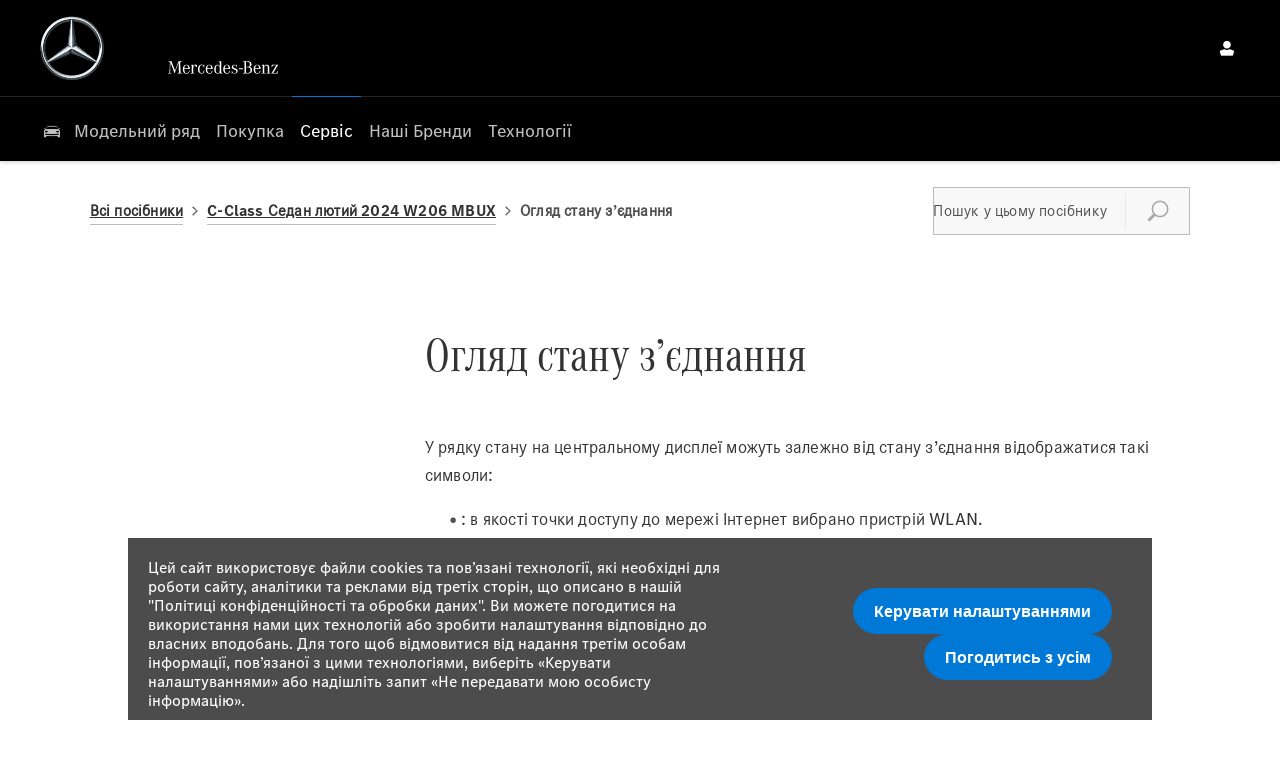

--- FILE ---
content_type: image/svg+xml
request_url: https://d2638j3z8ek976.cloudfront.net/d8755e6b3e0079a11d712ac4afc3c8da699a2105/1768578818/images/mb-star-svg.svg
body_size: 2264
content:
<svg xmlns="http://www.w3.org/2000/svg" xmlns:xlink="http://www.w3.org/1999/xlink" width="64" height="64" xmlns:v="https://vecta.io/nano"><linearGradient id="A" gradientUnits="userSpaceOnUse" x1="8" y1="11.9" x2="56" y2="52.1"><stop offset="0" stop-color="#fff"/><stop offset=".1" stop-color="#e7e8e6"/><stop offset=".1" stop-color="#cdd0d0"/><stop offset=".2" stop-color="#b5bbbd"/><stop offset=".2" stop-color="#a5acaf"/><stop offset=".3" stop-color="#9ba3a7"/><stop offset=".3" stop-color="#98a0a4"/><stop offset=".4" stop-color="#828a8f"/><stop offset=".5" stop-color="#667075"/><stop offset=".6" stop-color="#535c63"/><stop offset=".7" stop-color="#475158"/><stop offset=".8" stop-color="#434d54"/><stop offset="1" stop-color="#475157"/></linearGradient><path fill="url(#A)" d="M63.3 32c0 17.3-14 31.3-31.3 31.3S.7 49.3.7 32 14.7.7 32 .7s31.3 14 31.3 31.3zM32 2.6A29.32 29.32 0 0 0 2.6 32c0 16.3 13.2 29.4 29.4 29.4 16.3 0 29.4-13.2 29.4-29.4A29.32 29.32 0 0 0 32 2.6z"/><linearGradient id="B" gradientUnits="userSpaceOnUse" x1="9.5" y1="13.1" x2="54.5" y2="50.9"><stop offset="0" stop-color="#0b1f2a"/><stop offset=".2" stop-color="#333f47"/><stop offset=".5" stop-color="#777f84"/><stop offset=".5" stop-color="#81898d"/><stop offset=".7" stop-color="#b3b8b8"/><stop offset=".8" stop-color="#d2d5d3"/><stop offset=".8" stop-color="#dee0dd"/><stop offset="1" stop-color="#fbfbfb"/></linearGradient><path fill="url(#B)" d="M32 2.6A29.32 29.32 0 0 0 2.6 32c0 16.3 13.2 29.4 29.4 29.4 16.3 0 29.4-13.2 29.4-29.4A29.32 29.32 0 0 0 32 2.6zm0 56.9C16.8 59.5 4.5 47.2 4.5 32S16.8 4.5 32 4.5 59.5 16.8 59.5 32 47.2 59.5 32 59.5z"/><linearGradient id="C" gradientUnits="userSpaceOnUse" x1="42.973" y1="62.107" x2="21.073" y2="1.907"><stop offset="0" stop-color="#e1e3e1"/><stop offset=".1" stop-color="#c1c5c4"/><stop offset=".3" stop-color="#9ba1a2"/><stop offset=".5" stop-color="#7d8487"/><stop offset=".7" stop-color="#687074" stop-opacity="0"/><stop offset=".8" stop-color="#5b6469" stop-opacity="0"/><stop offset="1" stop-color="#576065" stop-opacity="0"/></linearGradient><path opacity=".4" fill="url(#C)" d="M32 63.3c17.3 0 31.3-14 31.3-31.3S49.3.7 32 .7.7 14.7.7 32s14 31.3 31.3 31.3h0zM32 0c17.6 0 32 14.4 32 32S49.6 64 32 64 0 49.6 0 32 14.4 0 32 0h0z"/><use xlink:href="#Q" fill="#fff"/><linearGradient id="D" gradientUnits="userSpaceOnUse" x1="18.2" y1="8.1" x2="45.8" y2="55.9"><stop offset="0" stop-color="#e1e3e1"/><stop offset=".1" stop-color="#c1c5c4"/><stop offset=".3" stop-color="#9ba1a2"/><stop offset=".5" stop-color="#7d8487"/><stop offset=".7" stop-color="#687074" stop-opacity="0"/><stop offset=".8" stop-color="#5b6469" stop-opacity="0"/><stop offset="1" stop-color="#576065" stop-opacity="0"/></linearGradient><path opacity=".4" fill="url(#D)" d="M32 59.6c-7.4 0-14.3-2.9-19.5-8.1S4.4 39.4 4.4 32s2.9-14.3 8.1-19.5S24.6 4.4 32 4.4s14.3 2.9 19.5 8.1 8.1 12.1 8.1 19.5-2.9 14.3-8.1 19.5-12.1 8.1-19.5 8.1h0zm0-.8c7.1 0 13.9-2.8 18.9-7.8 5.1-5.1 7.8-11.8 7.8-18.9s-2.8-13.9-7.8-18.9C45.8 8.1 39.1 5.4 32 5.4s-13.9 2.8-18.9 7.8C8 18.1 5.2 24.9 5.2 32S8 45.9 13 50.9c5.1 5.1 11.9 7.9 19 7.9h0z"/><path fill="#fff" d="M56.3 45L36.5 29.3 32 3.6a1.71 1.71 0 0 0-.9.8l-3.2 25L8 44.7s-.4.5-.6.8c-.1.2-.1.5-.1.8l24.6-10.1 24.6 10.1c.2-.5 0-1-.2-1.3z"/><path fill="#565f64" d="M32.2 32.8l-.2 4.6 22.6 9.1c.8.4 1.4.2 2-.2L32.5 32.7c-.1-.1-.3 0-.3.1z"/><linearGradient id="E" gradientUnits="userSpaceOnUse" x1="44.5" y1="39.4" x2="42.8" y2="42.2"><stop offset="0" stop-color="#27343c"/><stop offset="1" stop-color="#00111e" stop-opacity="0"/></linearGradient><path fill="url(#E)" d="M32.2 32.8s1.3 2.3 2.8 3.9c2.1 2.3 4.9 3.9 4.9 3.9l14.7 5.9c.8.4 1.4.2 2-.2L32.5 32.7c-.1-.1-.3 0-.3.1z"/><path fill="#a4aaae" fill-opacity=".6" d="M56.5 45.4c0-.1-.1-.2-.2-.4L35.7 29.9l-2.8 1.8s.2.1.3 0c.3-.1.9-.2 1.5 0 .5.2 21.8 13.8 21.8 13.8v-.1z"/><path fill="#333e46" d="M55.8 44.5L36.6 29.3h0l-.9.6 20.6 15.2c-.1-.2-.3-.4-.5-.6z"/><use xlink:href="#R" fill="#565f64"/><path fill-opacity=".6" d="M30.8 5.3v1.3l-2.2 22.1c0 .3.1.6.4.8l1.3 1 .9-24.4.1-1.9c-.3.2-.4.6-.5 1.1zm-1.2 25.6l-1.2-1L8.1 44.6s-.6.4-.7.8h0 0l.7-.4h0l21.3-13.4c.4-.2.5-.4.2-.7z" fill="#a4aaae"/><path fill="#565f64" d="M31.7 32.8c0-.1-.1-.2-.2-.1L7.3 46.4c.6.4 1.2.5 2 .2l22.6-9.1-.2-4.7z"/><linearGradient id="F" gradientUnits="userSpaceOnUse" x1="39.6" y1="29.1" x2="36.8" y2="24.6"><stop offset=".1" stop-color="#02131f"/><stop offset=".9" stop-color="#02131f" stop-opacity="0"/></linearGradient><path fill="url(#F)" d="M32.4 31.4l.1-.1-.1.1h0s0 .1.1.1h.1c.1-.1 3-1.6 4-2.2l-.4-2.9h0L33.1 5.3c0-.4-.1-.7-.3-.9l1.5 22.4c0 2.9-1.9 4.6-1.9 4.6z"/><linearGradient id="G" gradientUnits="userSpaceOnUse" x1="32" y1="36.4" x2="27.8" y2="37.6"><stop offset=".2" stop-color="#02131f"/><stop offset=".9" stop-color="#02131f" stop-opacity="0"/></linearGradient><path fill="url(#G)" fill-opacity=".8" d="M31.7 32.8c0-.1-.1-.2-.2-.1L7.3 46.4c.6.4 1.2.5 2 .2l22.6-9.1-.2-4.7z"/><linearGradient id="H" gradientUnits="userSpaceOnUse" x1="20.8" y1="41.9" x2="20.2" y2="40.4"><stop offset="0" stop-color="#02131f"/><stop offset=".1" stop-color="#02131f"/><stop offset="1" stop-color="#02131f" stop-opacity="0"/></linearGradient><path opacity=".8" fill="url(#H)" d="M9.3 46.5l22.6-9.1-.2-4.4c-.4 1.2-1.1 2.5-3 3.5-1.4.8-14.8 7.4-19.6 9.7-.3.2-.7.3-.9.4.4.2.7.1 1.1-.1z"/><linearGradient id="I" gradientUnits="userSpaceOnUse" x1="35.6" y1="17.2" x2="32.2" y2="17.6"><stop offset=".3" stop-color="#02131f"/><stop offset=".3" stop-color="#02131f"/><stop offset=".8" stop-color="#02131f" stop-opacity="0"/></linearGradient><use xlink:href="#R" fill="url(#I)"/><linearGradient id="J" gradientUnits="userSpaceOnUse" x1="35.7" y1="17.1" x2="33.4" y2="17.4"><stop offset=".4" stop-color="#27343c"/><stop offset="1" stop-color="#3b474e" stop-opacity="0"/></linearGradient><use xlink:href="#R" fill="url(#J)"/><linearGradient id="K" gradientUnits="userSpaceOnUse" x1="-.4" y1="32.9" x2="27.5" y2="49"><stop offset="0" stop-color="#24303a" stop-opacity="0"/><stop offset="0" stop-color="#25323b" stop-opacity="0"/><stop offset=".1" stop-color="#27343c"/></linearGradient><path fill="url(#K)" d="M5.1 44.4C4.4 42.8.4 35 4.8 20H3.1c-.9 3-1.6 4.8-2 7.5 0 0-.2 1-.3 2.1S.7 31.3.7 32c0 6 1.5 9.5 1.5 9.5 1.6 5 4.4 9.5 8.2 12.9 3.3 2.9 8.4 5.1 12.6 5.9-.7-.1-12.7-5.2-17.9-15.9z"/><linearGradient id="L" gradientUnits="userSpaceOnUse" x1="32" y1="37.4" x2="32" y2="32.6"><stop offset=".3" stop-color="#a5abaf"/><stop offset="1" stop-color="#a5abaf" stop-opacity="0"/></linearGradient><path fill="url(#L)" d="M32.4 32.6h-.9 0c.1 0 .2 0 .2.1l.2 4.6h0 .1l.2-4.6c0-.1.1-.2.2-.1h0z"/><linearGradient id="M" gradientUnits="userSpaceOnUse" x1="47.7" y1="2.3" x2="47.7" y2="63.3"><stop offset="0" stop-color="#dee0dd"/><stop offset="0" stop-color="#c5c9c7"/><stop offset="0" stop-color="#9ea4a5"/><stop offset="0" stop-color="#82898c"/><stop offset="0" stop-color="#71797d"/><stop offset="0" stop-color="#6b7378"/><stop offset=".2" stop-color="#333f47"/><stop offset=".5" stop-color="#27343c"/><stop offset=".8" stop-color="#333f47"/><stop offset="1" stop-color="#434d54"/></linearGradient><path fill="url(#M)" d="M42 2.3c10.5 4 20.4 15 20.4 28.9C62.4 48 49 61.7 32 61.7v1.6c17 0 31.3-14 31.3-31.3C63.3 18.2 54.5 6.6 42 2.3z"/><linearGradient id="N" gradientUnits="userSpaceOnUse" x1="32.1" y1=".7" x2="32.1" y2=".7"><stop offset="0" stop-color="#dee0dd"/><stop offset="0" stop-color="#c5c9c7"/><stop offset="0" stop-color="#9ea4a5"/><stop offset="0" stop-color="#82898c"/><stop offset="0" stop-color="#71797d"/><stop offset="0" stop-color="#6b7378"/><stop offset=".2" stop-color="#333f47"/><stop offset=".5" stop-color="#27343c"/><stop offset=".8" stop-color="#333f47"/><stop offset="1" stop-color="#434d54"/></linearGradient><path fill="url(#N)" d="M32.3.7H32h.3z"/><linearGradient id="O" gradientUnits="userSpaceOnUse" x1="57.3" y1="8.1" x2="43.8" y2="27.9"><stop offset=".7" stop-color="#27343c"/><stop offset=".7" stop-color="#2b373f"/><stop offset=".7" stop-color="#36424a"/><stop offset=".7" stop-color="#49545b"/><stop offset=".8" stop-color="#646d73" stop-opacity="0"/><stop offset=".8" stop-color="#868d92" stop-opacity="0"/><stop offset=".8" stop-color="#b0b5b8" stop-opacity="0"/><stop offset=".8" stop-color="#e1e3e4" stop-opacity="0"/><stop offset=".8" stop-color="#fff" stop-opacity="0"/></linearGradient><path fill="url(#O)" d="M58.8 20.2C51.8 4.1 36 3.2 35.1 3.1H35h0c12.1 2.2 19.8 10.1 22.5 18.4v.1c1.2 3.2 1.8 6.6 1.9 10.3.1 3.5-.7 7.4-2.2 11-.1.5-.2 1.1-.3 1.1h1.6c4.8-9 2.7-18.1.3-23.8z"/><use xlink:href="#Q" fill="#fbfbfb"/><path fill="#333f47" d="M7.9 44.8h0l20.4-14.7c1.1.6 2.9 1.4 3.1 1.4.2.1.2-.1.2-.1l-2.5-2.1c-.3-.2-.4-.5-.4-.8l2.4-24.1c-.1.1-.1.3-.2.4-.1.2-.1.3-.1.5l-3.5 24.1L8.1 44.5c-.1.1-.2.2-.2.3z"/><defs ><path id="Q" d="M2.2 32.1C2.2 15.7 15.5 2.2 32 2.2h0c16.5 0 29.8 13.4 29.8 29.9h0c0 16.4-13.3 29.7-29.8 29.7h0c-16.5 0-29.8-13.3-29.8-29.7h0zm9.3-20.6c-5.3 5.3-8.6 12.6-8.6 20.6h0c0 8 3.3 15.3 8.5 20.5h0c5.3 5.2 12.6 8.5 20.6 8.5h0c8 0 15.3-3.2 20.5-8.5h0c5.3-5.2 8.5-12.5 8.5-20.5h0c0-8-3.3-15.3-8.5-20.6h0C47.3 6.2 40 2.9 32 2.9h0c-8 0-15.3 3.3-20.5 8.6h0z"/><path id="R" d="M32.5 31.3l-.1.1s0 .2.2.1c.1-.1 3-1.6 4-2.2l-3.5-24c-.1-.9-.5-1.3-1.2-1.6l.4 27.8.2-.2z"/></defs></svg>

--- FILE ---
content_type: application/javascript
request_url: https://assets.oneweb.mercedes-benz.com/plugin/workbench/core/7.77.2/esm/wb-grey-box.ca8a4bef.entry.js
body_size: 1569
content:
/**
* @preserve
* Licenses of bundled dependencies can be found in dependencies-licenses.txt
*/
import{N as o,O as r,U as e,h as b,R as t,T as a}from"./utils.ca8a4bef.js";const n=class{constructor(b){o(this,b),this.wbgreyboxbuttonclick=r(this,"wbgreyboxbuttonclick",7),this.size="l",this.open=!1,this.active=!1,this.autoFocus=!1,this.disabled=!1,this.readonly=!1,this.hasCaretIcon=!1,this.hasStatusIcons=!1,this.readerValidationMessage="",this.handleButtonClick=()=>{this.wbgreyboxbuttonclick.emit({isOpen:this.open})},this.TagNames=e(this,"wb-grey-box",["wb-round-button","wb-icon","wb-visually-hidden","wb-badge"])}render(){const{WbRoundButton:o,WbIcon:r,WbVisuallyHidden:e,WbBadge:a}=this.TagNames;return b(t,{key:"164b59481000efa537e6fd3316645fc23e5dc5c4",class:"wb-grey-box"},b("slot",{key:"c63981aa9fea228d263cf72c9441ceb4b12850a1"}),this.hasCaretIcon&&b(o,{key:"d887303b13c1c321e9d625c811c45eae72675e1b","data-testid":"wb-grey-box-button",size:`new-${this.size}`,class:"caret-icon",onClick:this.handleButtonClick,tabindex:"-1","button-aria-label":this.buttonActionLabel},b(r,{key:"2ee64e115a3e3091553aa4103b49f298c5dc71bc",name:"caret-down/16"})),this.hasStatusIcons&&b("span",{key:"d60df10947757bf01d3447d348eef86f3a2ad2a6","aria-live":"polite"},this.success&&b(a,{key:"65556e2977a4489a65637b2aa664391377d6eb43",variant:"success",class:"status-icon status-icon--success"}),this.error&&b(a,{key:"66e33298194dee36956adf6b0a486edb907dc1e0",variant:"error",class:"status-icon status-icon--error"}),this.readerValidationMessage&&b(e,{key:"6df22c2762b5b32f73783f83a5db3fb00e13324f"},this.readerValidationMessage)))}get host(){return a(this)}};n.style=".sc-wb-grey-box-h{--grey-box-background-color:var(--wb-form-control-background-color-default);--grey-box-border-color:var(--wb-form-control-border-main-color-default);--grey-box-border-weight:var(--wb-form-control-border-main-weight);--grey-box-border-radius:var(--wb-form-control-border-radius);--grey-box-divider-weight:var(--wb-form-control-border-divider-weight);--grey-box-divider-color:var(--wb-form-control-border-divider-color);--grey-box-label-color:var(--wb-form-control-text-label-only-color-default);--grey-box-input-color:var(--wb-form-control-text-input-color-default);--grey-box-placeholder-color:var(--wb-form-control-text-placeholder-color-default);--grey-box-leading-icon-color:var(--wb-form-control-icon-color-default);--grey-box-leading-icon-size:var(--wb-form-control-icon-size);--grey-box-action-gap:var(--wb-form-control-parts-input-action-gap);--grey-box-label-text-gap:0px;--grey-box-status-padding:0.5rem;--grey-box-height:calc(var(--grey-box-padding-block-start) + var(--grey-box-action-size) + var(--grey-box-padding-block-end));--grey-box-opacity-disabled:var(--wb-form-control-effects-opacity-disabled);display:flex;flex-direction:row;position:relative;align-items:center;background-color:var(--grey-box-background-color);box-shadow:inset 0 0 0 var(--grey-box-border-weight) var(--grey-box-border-color);transition:box-shadow 0.3s var(--wb-fade)}[size=s].sc-wb-grey-box-h{--grey-box-padding-block-start:var(--wb-form-control-sm-body-padding-top);--grey-box-padding-block-end:var(--wb-form-control-sm-body-padding-bottom);--grey-box-padding-inline-start:var(--wb-form-control-sm-body-padding-left);--grey-box-padding-inline-end:var(--wb-form-control-sm-body-padding-right);--grey-box-start-gap:var(--wb-form-control-sm-body-start-content-gap);--grey-box-end-gap:var(--wb-form-control-sm-body-end-content-gap);--grey-box-end-padding:var(--wb-form-control-sm-body-end-content-padding-left);--grey-box-action-icon-size:var(--wb-round-button-sm-icon-size);--grey-box-action-size:calc(var(--wb-round-button-sm-padding-top) + var(--wb-round-button-sm-icon-size) + var(--wb-round-button-sm-padding-bottom));--grey-box-label-text-gap:var(--wb-form-control-parts-input-label-compact-gap)}[size=m].sc-wb-grey-box-h{--grey-box-padding-block-start:var(--wb-form-control-md-body-padding-top);--grey-box-padding-block-end:var(--wb-form-control-md-body-padding-bottom);--grey-box-padding-inline-start:var(--wb-form-control-md-body-padding-left);--grey-box-padding-inline-end:var(--wb-form-control-md-body-padding-right);--grey-box-start-gap:var(--wb-form-control-md-body-start-content-gap);--grey-box-end-gap:var(--wb-form-control-md-body-end-content-gap);--grey-box-end-padding:var(--wb-form-control-md-body-end-content-padding-left);--grey-box-hint-padding-start:var(--wb-form-control-md-hint-padding-left);--grey-box-action-icon-size:var(--wb-round-button-md-icon-size);--grey-box-action-size:calc(var(--wb-round-button-md-padding-top) + var(--wb-round-button-md-icon-size) + var(--wb-round-button-md-padding-bottom))}[size=l].sc-wb-grey-box-h{--grey-box-padding-block-start:var(--wb-form-control-lg-body-padding-top);--grey-box-padding-block-end:var(--wb-form-control-lg-body-padding-bottom);--grey-box-padding-inline-start:var(--wb-form-control-lg-body-padding-left);--grey-box-padding-inline-end:var(--wb-form-control-lg-body-padding-right);--grey-box-start-gap:var(--wb-form-control-lg-body-start-content-gap);--grey-box-end-gap:var(--wb-form-control-lg-body-end-content-gap);--grey-box-end-padding:var(--wb-form-control-lg-body-end-content-padding-left);--grey-box-hint-padding-start:var(--wb-form-control-lg-hint-padding-left);--grey-box-action-icon-size:var(--wb-round-button-lg-icon-size);--grey-box-action-size:calc(var(--wb-round-button-lg-padding-top) + var(--wb-round-button-lg-icon-size) + var(--wb-round-button-lg-padding-bottom))}.caret-icon.sc-wb-grey-box{position:relative;inset-inline-end:var(--grey-box-padding-inline-end);box-sizing:content-box}[success].sc-wb-grey-box-h,[error].sc-wb-grey-box-h{--caret-icon-inset-inline-end:0}.status-icon.sc-wb-grey-box{margin-block:0;margin-inline:var(--grey-box-status-padding) calc(var(--grey-box-padding-inline-end) + var(--grey-box-status-padding));flex-shrink:0}.sc-wb-grey-box-h:focus-within{--grey-box-background-color:var(--wb-form-control-background-color-focus);--grey-box-border-color:var(--wb-form-control-border-ring-color-focus);--grey-box-border-weight:var(--wb-form-control-border-ring-weight)}[active].sc-wb-grey-box-h,[autofocus].sc-wb-grey-box-h{--grey-box-background-color:var(--wb-form-control-background-color-active);--grey-box-border-color:var(--wb-form-control-border-ring-color-active);--grey-box-border-weight:var(--wb-form-control-border-ring-weight);--grey-box-label-color:var(--wb-form-control-text-label-color-default)}[open].sc-wb-grey-box-h{--grey-box-background-color:var(--wb-form-control-background-color-active);--grey-box-border-color:var(--wb-form-control-border-ring-color-active);--grey-box-border-weight:var(--wb-form-control-border-ring-weight);--grey-box-label-color:var(--wb-form-control-text-label-color-default)}[open].sc-wb-grey-box-h .caret-icon.sc-wb-grey-box{transform:rotateZ(180deg)}[error].sc-wb-grey-box-h:not([active],[autofocus]).sc-wb-grey-box-h{--grey-box-border-color:var(--wb-form-control-border-main-error-color-default)}[success].sc-wb-grey-box-h:not([active],[autofocus]).sc-wb-grey-box-h{--grey-box-border-color:var(--wb-form-control-border-main-success-color-default)}.sc-wb-grey-box-h:not([disabled],[readonly].sc-wb-grey-box-h,[active].sc-wb-grey-box-h,[autofocus].sc-wb-grey-box-h,[open]).sc-wb-grey-box-h:hover{--grey-box-background-color:var(--wb-form-control-background-color-hover);--grey-box-border-color:var(--wb-form-control-border-main-color-hover)}[readonly].sc-wb-grey-box-h{--grey-box-border-color:transparent}[disabled].sc-wb-grey-box-h{cursor:not-allowed;opacity:var(--grey-box-opacity-disabled)}[disabled].sc-wb-grey-box-h input.sc-wb-grey-box,[disabled].sc-wb-grey-box-h textarea.sc-wb-grey-box,[disabled].sc-wb-grey-box-h label.sc-wb-grey-box{cursor:not-allowed}.sc-wb-grey-box-s>input,.sc-wb-grey-box-s>select,.sc-wb-grey-box-s>button{height:var(--grey-box-height)}";export{n as wb_grey_box};
//# sourceMappingURL=wb-grey-box.ca8a4bef.entry.js.map


--- FILE ---
content_type: application/javascript
request_url: https://assets.oneweb.mercedes-benz.com/plugin/css-css-oom/css-css-oom-3.65.1/vehicle-categories.store-8uW-eu9V.js
body_size: 309
content:
import{u as f,E as m,i as C,d,v as h,b as p}from"./App.vue_vue_type_style_index_0_lang-DhbaJ5CW.js";import{ref as u}from"https://assets.oneweb.mercedes-benz.com/npm/vue@3/dist/vue.esm-browser.prod.js";import{m as y,p as v,g as P,f as E}from"./online-manual.utils-CE_Na8eF.js";const I=async(n,t)=>{const i=y(t,"slug","apiId"),{data:c}=await f().get(m.VEHICLE_CATEGORY(n,i??t));return v(c,a=>{i&&a.Pages.forEach(({Page:e})=>{e.CategorySlug=t});const s=P(a),o=E("apiId",s[0].NavigateCommand.CategorySlug);o&&(s[0].NavigateCommand.CategorySlug=o.slug,s[0].Title=C.global.t(`categories.${o.key}.title`))})},M=d("vehicleCategories",()=>{const n=u(),t=u([]);function i(r){if(!n.value){const a=h(r);n.value=p(a)}}async function c(r,a){var s,o;if(!((s=t.value)!=null&&s.find(e=>e.slug===a))){const e={};e.isPending=!0;const g=I(r,a);await Promise.resolve(g).then(l=>e.data=l).catch(l=>e.error=l),e.isPending=!1,(o=t.value)==null||o.push({slug:a,result:e})}}return{onlineManual:n,categories:t,fetchManual:i,fetchCategory:c}});export{M as u};


--- FILE ---
content_type: application/javascript
request_url: https://assets.oneweb.mercedes-benz.com/plugin/css-css-oom/css-css-oom-3.65.1/base-navbar.vue_vue_type_script_setup_true_lang-D4PEL3KC.js
body_size: 626
content:
const __vite__mapDeps=(i,m=__vite__mapDeps,d=(m.f||(m.f=[new URL("mobile-search-window-mgOIA1GN.js", import.meta.url).href,new URL("App.vue_vue_type_style_index_0_lang-DhbaJ5CW.js", import.meta.url).href,new URL("_plugin-vue_export-helper-DWNAof1y.js", import.meta.url).href,new URL("search-bar.vue_vue_type_script_setup_true_lang-CkIoU20h.js", import.meta.url).href,new URL("online-manual.utils-CE_Na8eF.js", import.meta.url).href])))=>i.map(i=>d[i]);
import{a as p,s as t,e as f,j as u,I as b}from"./App.vue_vue_type_style_index_0_lang-DhbaJ5CW.js";import{defineComponent as h,defineAsyncComponent as k,ref as _,resolveComponent as v,createBlock as w,openBlock as S,unref as o,createSlots as C,withCtx as n,createVNode as i,renderSlot as y}from"https://assets.oneweb.mercedes-benz.com/npm/vue@3/dist/vue.esm-browser.prod.js";import{B}from"./base-breadcrumb-EXf9JQBK.js";import{_ as T}from"./search-bar.vue_vue_type_script_setup_true_lang-CkIoU20h.js";const I=h({__name:"base-navbar",props:{initialHide:{type:Boolean,default:!1},articleTitle:{},showSearch:{default:"always"},skeleton:{type:Boolean,default:!1}},setup(g){const c=k(()=>p(()=>import("./mobile-search-window-mgOIA1GN.js"),__vite__mapDeps([0,1,2,3,4]),import.meta.url)),{marketConfig:d}=t(f()),{isMobile:r}=t(u()),s=new b,a=_(!1);function l(){a.value=!a.value,a.value?s.lock():s.unlock()}return(e,H)=>{const m=v("CssNavbar");return S(),w(m,{shadow:o(r)?"on":"progressive",brandFixed:o(d).brandNavbarFixed,initialHide:e.initialHide,showSearch:e.showSearch,onSearchWindow:l},C({breadcrumb:n(()=>[i(B,{articleTitle:e.articleTitle,skeleton:e.skeleton},null,8,["articleTitle","skeleton"])]),"search-bar":n(()=>[i(T,{size:"m"})]),_:2},[o(r)&&e.$slots["back-link"]?{name:"back-link",fn:n(()=>[y(e.$slots,"back-link")]),key:"0"}:void 0,o(r)?{name:"mobile-search-window",fn:n(()=>[i(o(c),{open:a.value,onClose:l},null,8,["open"])]),key:"1"}:void 0]),1032,["shadow","brandFixed","initialHide","showSearch"])}}});export{I as _};


--- FILE ---
content_type: application/javascript
request_url: https://d2638j3z8ek976.cloudfront.net/js/d6ac0f97842ae15a0af35e9f08a6b760/webpack/dist/84498.js
body_size: 519
content:
(self.webpackChunk=self.webpackChunk||[]).push([[84498,40810,92218,44108,79801,85363,91832,43350],{70414:(t,e)=>{e=t.exports=function(){for(var t,n="",r=0;r<32;r++)t=16*e.random()|0,r>4&&r<21&&!(r%4)&&(n+="-"),n+=(12===r?4:16===r?3&t|8:t).toString(16);return n};var n=/^[0-9a-f]{8}-[0-9a-f]{4}-4[0-9a-f]{3}-[89ab][0-9a-f]{3}-[0-9a-f]{12}$/;e.isUUID=function(t){return n.test(t)},e.random=function(){return Math.random()}},40810:(t,e,n)=>{"use strict";function r(t,e,n,r,o,s,a,i){var f,c="function"==typeof t?t.options:t;if(e&&(c.render=e,c.staticRenderFns=n,c._compiled=!0),r&&(c.functional=!0),s&&(c._scopeId="data-v-"+s),a?(f=function(t){(t=t||this.$vnode&&this.$vnode.ssrContext||this.parent&&this.parent.$vnode&&this.parent.$vnode.ssrContext)||"undefined"==typeof __VUE_SSR_CONTEXT__||(t=__VUE_SSR_CONTEXT__),o&&o.call(this,t),t&&t._registeredComponents&&t._registeredComponents.add(a)},c._ssrRegister=f):o&&(f=i?function(){o.call(this,(c.functional?this.parent:this).$root.$options.shadowRoot)}:o),f)if(c.functional){c._injectStyles=f;var d=c.render;c.render=function(t,e){return f.call(e),d(t,e)}}else{var u=c.beforeCreate;c.beforeCreate=u?[].concat(u,f):[f]}return{exports:t,options:c}}n.d(e,{Z:()=>r})}}]);